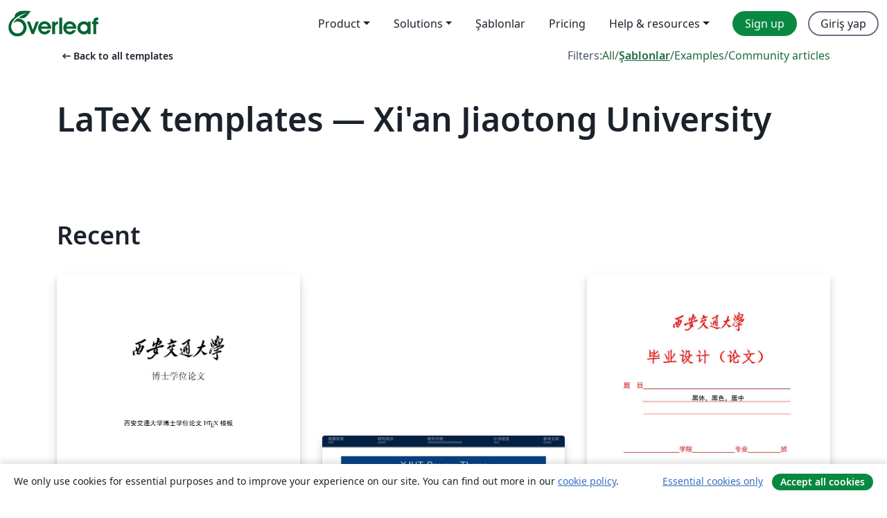

--- FILE ---
content_type: text/html; charset=utf-8
request_url: https://tr.overleaf.com/latex/templates/tagged/xjtu
body_size: 12406
content:
<!DOCTYPE html><html lang="tr"><head><title translate="no">Templates - Journals, CVs, Presentations, Reports and More - Overleaf, Çevrimiçi LaTeX Editörü</title><meta name="twitter:title" content="Templates - Journals, CVs, Presentations, Reports and More"><meta name="og:title" content="Templates - Journals, CVs, Presentations, Reports and More"><meta name="description" content="Produce beautiful documents starting from our gallery of LaTeX templates for journals, conferences, theses, reports, CVs and much more."><meta itemprop="description" content="Produce beautiful documents starting from our gallery of LaTeX templates for journals, conferences, theses, reports, CVs and much more."><meta itemprop="image" content="https://cdn.overleaf.com/img/ol-brand/overleaf_og_logo.png"><meta name="image" content="https://cdn.overleaf.com/img/ol-brand/overleaf_og_logo.png"><meta itemprop="name" content="Overleaf, the Online LaTeX Editor"><meta name="twitter:card" content="summary"><meta name="twitter:site" content="@overleaf"><meta name="twitter:description" content="An online LaTeX editor that’s easy to use. No installation, real-time collaboration, version control, hundreds of LaTeX templates, and more."><meta name="twitter:image" content="https://cdn.overleaf.com/img/ol-brand/overleaf_og_logo.png"><meta property="fb:app_id" content="400474170024644"><meta property="og:description" content="An online LaTeX editor that’s easy to use. No installation, real-time collaboration, version control, hundreds of LaTeX templates, and more."><meta property="og:image" content="https://cdn.overleaf.com/img/ol-brand/overleaf_og_logo.png"><meta property="og:type" content="website"><meta name="viewport" content="width=device-width, initial-scale=1.0, user-scalable=yes"><link rel="icon" sizes="32x32" href="https://cdn.overleaf.com/favicon-32x32.png"><link rel="icon" sizes="16x16" href="https://cdn.overleaf.com/favicon-16x16.png"><link rel="icon" href="https://cdn.overleaf.com/favicon.svg" type="image/svg+xml"><link rel="apple-touch-icon" href="https://cdn.overleaf.com/apple-touch-icon.png"><link rel="mask-icon" href="https://cdn.overleaf.com/mask-favicon.svg" color="#046530"><link rel="canonical" href="https://tr.overleaf.com/latex/templates/tagged/xjtu"><link rel="manifest" href="https://cdn.overleaf.com/web.sitemanifest"><link rel="stylesheet" href="https://cdn.overleaf.com/stylesheets/main-style-afe04ae5b3f262f1f6a9.css" id="main-stylesheet"><link rel="alternate" href="https://www.overleaf.com/latex/templates/tagged/xjtu" hreflang="en"><link rel="alternate" href="https://cs.overleaf.com/latex/templates/tagged/xjtu" hreflang="cs"><link rel="alternate" href="https://es.overleaf.com/latex/templates/tagged/xjtu" hreflang="es"><link rel="alternate" href="https://pt.overleaf.com/latex/templates/tagged/xjtu" hreflang="pt"><link rel="alternate" href="https://fr.overleaf.com/latex/templates/tagged/xjtu" hreflang="fr"><link rel="alternate" href="https://de.overleaf.com/latex/templates/tagged/xjtu" hreflang="de"><link rel="alternate" href="https://sv.overleaf.com/latex/templates/tagged/xjtu" hreflang="sv"><link rel="alternate" href="https://tr.overleaf.com/latex/templates/tagged/xjtu" hreflang="tr"><link rel="alternate" href="https://it.overleaf.com/latex/templates/tagged/xjtu" hreflang="it"><link rel="alternate" href="https://cn.overleaf.com/latex/templates/tagged/xjtu" hreflang="zh-CN"><link rel="alternate" href="https://no.overleaf.com/latex/templates/tagged/xjtu" hreflang="no"><link rel="alternate" href="https://ru.overleaf.com/latex/templates/tagged/xjtu" hreflang="ru"><link rel="alternate" href="https://da.overleaf.com/latex/templates/tagged/xjtu" hreflang="da"><link rel="alternate" href="https://ko.overleaf.com/latex/templates/tagged/xjtu" hreflang="ko"><link rel="alternate" href="https://ja.overleaf.com/latex/templates/tagged/xjtu" hreflang="ja"><link rel="preload" href="https://cdn.overleaf.com/js/tr-json-202b110eeb9f2e13d65d.js" as="script" nonce="8rPESjxlTgzWX51Pu0VyMw=="><script type="text/javascript" nonce="8rPESjxlTgzWX51Pu0VyMw==" id="ga-loader" data-ga-token="UA-112092690-1" data-ga-token-v4="G-RV4YBCCCWJ" data-cookie-domain=".overleaf.com" data-session-analytics-id="f30a49c2-632c-48a6-a2c5-a0de0b685242">var gaSettings = document.querySelector('#ga-loader').dataset;
var gaid = gaSettings.gaTokenV4;
var gaToken = gaSettings.gaToken;
var cookieDomain = gaSettings.cookieDomain;
var sessionAnalyticsId = gaSettings.sessionAnalyticsId;
if(gaid) {
    var additionalGaConfig = sessionAnalyticsId ? { 'user_id': sessionAnalyticsId } : {};
    window.dataLayer = window.dataLayer || [];
    function gtag(){
        dataLayer.push(arguments);
    }
    gtag('js', new Date());
    gtag('config', gaid, { 'anonymize_ip': true, ...additionalGaConfig });
}
if (gaToken) {
    window.ga = window.ga || function () {
        (window.ga.q = window.ga.q || []).push(arguments);
    }, window.ga.l = 1 * new Date();
}
var loadGA = window.olLoadGA = function() {
    if (gaid) {
        var s = document.createElement('script');
        s.setAttribute('async', 'async');
        s.setAttribute('src', 'https://www.googletagmanager.com/gtag/js?id=' + gaid);
        document.querySelector('head').append(s);
    } 
    if (gaToken) {
        (function(i,s,o,g,r,a,m){i['GoogleAnalyticsObject']=r;i[r]=i[r]||function(){
        (i[r].q=i[r].q||[]).push(arguments)},i[r].l=1*new Date();a=s.createElement(o),
        m=s.getElementsByTagName(o)[0];a.async=1;a.src=g;m.parentNode.insertBefore(a,m)
        })(window,document,'script','//www.google-analytics.com/analytics.js','ga');
        ga('create', gaToken, cookieDomain.replace(/^\./, ""));
        ga('set', 'anonymizeIp', true);
        if (sessionAnalyticsId) {
            ga('set', 'userId', sessionAnalyticsId);
        }
        ga('send', 'pageview');
    }
};
// Check if consent given (features/cookie-banner)
var oaCookie = document.cookie.split('; ').find(function(cookie) {
    return cookie.startsWith('oa=');
});
if(oaCookie) {
    var oaCookieValue = oaCookie.split('=')[1];
    if(oaCookieValue === '1') {
        loadGA();
    }
}
</script><meta name="ol-csrfToken" content="IebIWukT-xzCky8UZAANItB2p6PH4jizw3q0"><meta name="ol-baseAssetPath" content="https://cdn.overleaf.com/"><meta name="ol-mathJaxPath" content="/js/libs/mathjax-3.2.2/es5/tex-svg-full.js"><meta name="ol-dictionariesRoot" content="/js/dictionaries/0.0.3/"><meta name="ol-usersEmail" content=""><meta name="ol-ab" data-type="json" content="{}"><meta name="ol-user_id"><meta name="ol-i18n" data-type="json" content="{&quot;currentLangCode&quot;:&quot;tr&quot;}"><meta name="ol-ExposedSettings" data-type="json" content="{&quot;isOverleaf&quot;:true,&quot;appName&quot;:&quot;Overleaf&quot;,&quot;adminEmail&quot;:&quot;support@overleaf.com&quot;,&quot;dropboxAppName&quot;:&quot;Overleaf&quot;,&quot;ieeeBrandId&quot;:15,&quot;hasAffiliationsFeature&quot;:true,&quot;hasSamlFeature&quot;:true,&quot;samlInitPath&quot;:&quot;/saml/ukamf/init&quot;,&quot;hasLinkUrlFeature&quot;:true,&quot;hasLinkedProjectFileFeature&quot;:true,&quot;hasLinkedProjectOutputFileFeature&quot;:true,&quot;siteUrl&quot;:&quot;https://www.overleaf.com&quot;,&quot;emailConfirmationDisabled&quot;:false,&quot;maxEntitiesPerProject&quot;:2000,&quot;maxUploadSize&quot;:52428800,&quot;projectUploadTimeout&quot;:120000,&quot;recaptchaSiteKey&quot;:&quot;6LebiTwUAAAAAMuPyjA4pDA4jxPxPe2K9_ndL74Q&quot;,&quot;recaptchaDisabled&quot;:{&quot;invite&quot;:true,&quot;login&quot;:false,&quot;passwordReset&quot;:false,&quot;register&quot;:false,&quot;addEmail&quot;:false},&quot;textExtensions&quot;:[&quot;tex&quot;,&quot;latex&quot;,&quot;sty&quot;,&quot;cls&quot;,&quot;bst&quot;,&quot;bib&quot;,&quot;bibtex&quot;,&quot;txt&quot;,&quot;tikz&quot;,&quot;mtx&quot;,&quot;rtex&quot;,&quot;md&quot;,&quot;asy&quot;,&quot;lbx&quot;,&quot;bbx&quot;,&quot;cbx&quot;,&quot;m&quot;,&quot;lco&quot;,&quot;dtx&quot;,&quot;ins&quot;,&quot;ist&quot;,&quot;def&quot;,&quot;clo&quot;,&quot;ldf&quot;,&quot;rmd&quot;,&quot;lua&quot;,&quot;gv&quot;,&quot;mf&quot;,&quot;yml&quot;,&quot;yaml&quot;,&quot;lhs&quot;,&quot;mk&quot;,&quot;xmpdata&quot;,&quot;cfg&quot;,&quot;rnw&quot;,&quot;ltx&quot;,&quot;inc&quot;],&quot;editableFilenames&quot;:[&quot;latexmkrc&quot;,&quot;.latexmkrc&quot;,&quot;makefile&quot;,&quot;gnumakefile&quot;],&quot;validRootDocExtensions&quot;:[&quot;tex&quot;,&quot;Rtex&quot;,&quot;ltx&quot;,&quot;Rnw&quot;],&quot;fileIgnorePattern&quot;:&quot;**/{{__MACOSX,.git,.texpadtmp,.R}{,/**},.!(latexmkrc),*.{dvi,aux,log,toc,out,pdfsync,synctex,synctex(busy),fdb_latexmk,fls,nlo,ind,glo,gls,glg,bbl,blg,doc,docx,gz,swp}}&quot;,&quot;sentryAllowedOriginRegex&quot;:&quot;^(https://[a-z]+\\\\.overleaf.com|https://cdn.overleaf.com|https://compiles.overleafusercontent.com)/&quot;,&quot;sentryDsn&quot;:&quot;https://4f0989f11cb54142a5c3d98b421b930a@app.getsentry.com/34706&quot;,&quot;sentryEnvironment&quot;:&quot;production&quot;,&quot;sentryRelease&quot;:&quot;3020d40b2b9182c68cc7c23c1f2f18cd7851d7d4&quot;,&quot;hotjarId&quot;:&quot;5148484&quot;,&quot;hotjarVersion&quot;:&quot;6&quot;,&quot;enableSubscriptions&quot;:true,&quot;gaToken&quot;:&quot;UA-112092690-1&quot;,&quot;gaTokenV4&quot;:&quot;G-RV4YBCCCWJ&quot;,&quot;propensityId&quot;:&quot;propensity-001384&quot;,&quot;cookieDomain&quot;:&quot;.overleaf.com&quot;,&quot;templateLinks&quot;:[{&quot;name&quot;:&quot;Journal articles&quot;,&quot;url&quot;:&quot;/gallery/tagged/academic-journal&quot;,&quot;trackingKey&quot;:&quot;academic-journal&quot;},{&quot;name&quot;:&quot;Books&quot;,&quot;url&quot;:&quot;/gallery/tagged/book&quot;,&quot;trackingKey&quot;:&quot;book&quot;},{&quot;name&quot;:&quot;Formal letters&quot;,&quot;url&quot;:&quot;/gallery/tagged/formal-letter&quot;,&quot;trackingKey&quot;:&quot;formal-letter&quot;},{&quot;name&quot;:&quot;Assignments&quot;,&quot;url&quot;:&quot;/gallery/tagged/homework&quot;,&quot;trackingKey&quot;:&quot;homework-assignment&quot;},{&quot;name&quot;:&quot;Posters&quot;,&quot;url&quot;:&quot;/gallery/tagged/poster&quot;,&quot;trackingKey&quot;:&quot;poster&quot;},{&quot;name&quot;:&quot;Presentations&quot;,&quot;url&quot;:&quot;/gallery/tagged/presentation&quot;,&quot;trackingKey&quot;:&quot;presentation&quot;},{&quot;name&quot;:&quot;Reports&quot;,&quot;url&quot;:&quot;/gallery/tagged/report&quot;,&quot;trackingKey&quot;:&quot;lab-report&quot;},{&quot;name&quot;:&quot;CVs and résumés&quot;,&quot;url&quot;:&quot;/gallery/tagged/cv&quot;,&quot;trackingKey&quot;:&quot;cv&quot;},{&quot;name&quot;:&quot;Theses&quot;,&quot;url&quot;:&quot;/gallery/tagged/thesis&quot;,&quot;trackingKey&quot;:&quot;thesis&quot;},{&quot;name&quot;:&quot;view_all&quot;,&quot;url&quot;:&quot;/latex/templates&quot;,&quot;trackingKey&quot;:&quot;view-all&quot;}],&quot;labsEnabled&quot;:true,&quot;wikiEnabled&quot;:true,&quot;templatesEnabled&quot;:true,&quot;cioWriteKey&quot;:&quot;2530db5896ec00db632a&quot;,&quot;cioSiteId&quot;:&quot;6420c27bb72163938e7d&quot;,&quot;linkedInInsightsPartnerId&quot;:&quot;7472905&quot;}"><meta name="ol-splitTestVariants" data-type="json" content="{&quot;hotjar-marketing&quot;:&quot;default&quot;}"><meta name="ol-splitTestInfo" data-type="json" content="{&quot;hotjar-marketing&quot;:{&quot;phase&quot;:&quot;release&quot;,&quot;badgeInfo&quot;:{&quot;tooltipText&quot;:&quot;&quot;,&quot;url&quot;:&quot;&quot;}}}"><meta name="ol-algolia" data-type="json" content="{&quot;appId&quot;:&quot;SK53GL4JLY&quot;,&quot;apiKey&quot;:&quot;9ac63d917afab223adbd2cd09ad0eb17&quot;,&quot;indexes&quot;:{&quot;wiki&quot;:&quot;learn-wiki&quot;,&quot;gallery&quot;:&quot;gallery-production&quot;}}"><meta name="ol-isManagedAccount" data-type="boolean"><meta name="ol-shouldLoadHotjar" data-type="boolean"><meta name="ol-galleryTagName" data-type="string" content="xjtu"></head><body class="website-redesign" data-theme="default"><a class="skip-to-content" href="#main-content">Skip to content</a><nav class="navbar navbar-default navbar-main navbar-expand-lg website-redesign-navbar" aria-label="Primary"><div class="container-fluid navbar-container"><div class="navbar-header"><a class="navbar-brand" href="/" aria-label="Overleaf"><div class="navbar-logo"></div></a></div><button class="navbar-toggler collapsed" id="navbar-toggle-btn" type="button" data-bs-toggle="collapse" data-bs-target="#navbar-main-collapse" aria-controls="navbar-main-collapse" aria-expanded="false" aria-label="Toggle Yol gösterici"><span class="material-symbols" aria-hidden="true" translate="no">menu</span></button><div class="navbar-collapse collapse" id="navbar-main-collapse"><ul class="nav navbar-nav navbar-right ms-auto" role="menubar"><!-- loop over header_extras--><li class="dropdown subdued" role="none"><button class="dropdown-toggle" aria-haspopup="true" aria-expanded="false" data-bs-toggle="dropdown" role="menuitem" event-tracking="menu-expand" event-tracking-mb="true" event-tracking-trigger="click" event-segmentation="{&quot;item&quot;:&quot;product&quot;,&quot;location&quot;:&quot;top-menu&quot;}">Product</button><ul class="dropdown-menu dropdown-menu-end" role="menu"><li role="none"><a class="dropdown-item" role="menuitem" href="/about/features-overview" event-tracking="menu-click" event-tracking-mb="true" event-tracking-trigger="click" event-segmentation='{"item":"premium-features","location":"top-menu"}'>Özellikler</a></li><li role="none"><a class="dropdown-item" role="menuitem" href="/about/ai-features" event-tracking="menu-click" event-tracking-mb="true" event-tracking-trigger="click" event-segmentation='{"item":"ai-features","location":"top-menu"}'>AI</a></li></ul></li><li class="dropdown subdued" role="none"><button class="dropdown-toggle" aria-haspopup="true" aria-expanded="false" data-bs-toggle="dropdown" role="menuitem" event-tracking="menu-expand" event-tracking-mb="true" event-tracking-trigger="click" event-segmentation="{&quot;item&quot;:&quot;solutions&quot;,&quot;location&quot;:&quot;top-menu&quot;}">Solutions</button><ul class="dropdown-menu dropdown-menu-end" role="menu"><li role="none"><a class="dropdown-item" role="menuitem" href="/for/enterprises" event-tracking="menu-click" event-tracking-mb="true" event-tracking-trigger="click" event-segmentation='{"item":"enterprises","location":"top-menu"}'>For business</a></li><li role="none"><a class="dropdown-item" role="menuitem" href="/for/universities" event-tracking="menu-click" event-tracking-mb="true" event-tracking-trigger="click" event-segmentation='{"item":"universities","location":"top-menu"}'>For universities</a></li><li role="none"><a class="dropdown-item" role="menuitem" href="/for/government" event-tracking="menu-click" event-tracking-mb="true" event-tracking-trigger="click" event-segmentation='{"item":"government","location":"top-menu"}'>For government</a></li><li role="none"><a class="dropdown-item" role="menuitem" href="/for/publishers" event-tracking="menu-click" event-tracking-mb="true" event-tracking-trigger="click" event-segmentation='{"item":"publishers","location":"top-menu"}'>For publishers</a></li><li role="none"><a class="dropdown-item" role="menuitem" href="/about/customer-stories" event-tracking="menu-click" event-tracking-mb="true" event-tracking-trigger="click" event-segmentation='{"item":"customer-stories","location":"top-menu"}'>Customer stories</a></li></ul></li><li class="subdued" role="none"><a class="nav-link subdued" role="menuitem" href="/latex/templates" event-tracking="menu-click" event-tracking-mb="true" event-tracking-trigger="click" event-segmentation='{"item":"templates","location":"top-menu"}'>Şablonlar</a></li><li class="subdued" role="none"><a class="nav-link subdued" role="menuitem" href="/user/subscription/plans" event-tracking="menu-click" event-tracking-mb="true" event-tracking-trigger="click" event-segmentation='{"item":"pricing","location":"top-menu"}'>Pricing</a></li><li class="dropdown subdued nav-item-help" role="none"><button class="dropdown-toggle" aria-haspopup="true" aria-expanded="false" data-bs-toggle="dropdown" role="menuitem" event-tracking="menu-expand" event-tracking-mb="true" event-tracking-trigger="click" event-segmentation="{&quot;item&quot;:&quot;help-and-resources&quot;,&quot;location&quot;:&quot;top-menu&quot;}">Help & resources</button><ul class="dropdown-menu dropdown-menu-end" role="menu"><li role="none"><a class="dropdown-item" role="menuitem" href="/learn" event-tracking="menu-click" event-tracking-mb="true" event-tracking-trigger="click" event-segmentation='{"item":"learn","location":"top-menu"}'>Dökümantasyon</a></li><li role="none"><a class="dropdown-item" role="menuitem" href="/for/community/resources" event-tracking="menu-click" event-tracking-mb="true" event-tracking-trigger="click" event-segmentation='{"item":"help-guides","location":"top-menu"}'>Help guides</a></li><li role="none"><a class="dropdown-item" role="menuitem" href="/about/why-latex" event-tracking="menu-click" event-tracking-mb="true" event-tracking-trigger="click" event-segmentation='{"item":"why-latex","location":"top-menu"}'>Why LaTeX?</a></li><li role="none"><a class="dropdown-item" role="menuitem" href="/blog" event-tracking="menu-click" event-tracking-mb="true" event-tracking-trigger="click" event-segmentation='{"item":"blog","location":"top-menu"}'>Blog</a></li><li role="none"><a class="dropdown-item" role="menuitem" data-ol-open-contact-form-modal="contact-us" data-bs-target="#contactUsModal" href data-bs-toggle="modal" event-tracking="menu-click" event-tracking-mb="true" event-tracking-trigger="click" event-segmentation='{"item":"contact","location":"top-menu"}'><span>İletişime geçin</span></a></li></ul></li><!-- logged out--><!-- register link--><li class="primary" role="none"><a class="nav-link" role="menuitem" href="/register" event-tracking="menu-click" event-tracking-action="clicked" event-tracking-trigger="click" event-tracking-mb="true" event-segmentation='{"page":"/latex/templates/tagged/xjtu","item":"register","location":"top-menu"}'>Sign up</a></li><!-- login link--><li role="none"><a class="nav-link" role="menuitem" href="/login" event-tracking="menu-click" event-tracking-action="clicked" event-tracking-trigger="click" event-tracking-mb="true" event-segmentation='{"page":"/latex/templates/tagged/xjtu","item":"login","location":"top-menu"}'>Giriş yap</a></li><!-- projects link and account menu--></ul></div></div></nav><main class="gallery gallery-tagged content content-page" id="main-content"><div class="container"><div class="tagged-header-container"><div class="row"><div class="col-xl-6 col-lg-5"><a class="previous-page-link" href="/latex/templates"><span class="material-symbols material-symbols-rounded" aria-hidden="true" translate="no">arrow_left_alt</span>Back to all templates</a></div><div class="col-xl-6 col-lg-7"><div class="gallery-filters"><span>Filters:</span><a href="/gallery/tagged/xjtu">All</a><span aria-hidden="true">/</span><a class="active" href="/latex/templates/tagged/xjtu">Şablonlar</a><span aria-hidden="true">/</span><a href="/latex/examples/tagged/xjtu">Examples</a><span aria-hidden="true">/</span><a href="/articles/tagged/xjtu">Community articles</a></div></div><div class="col-md-12"><h1 class="gallery-title">LaTeX templates — Xi'an Jiaotong University</h1></div></div><div class="row"><div class="col-lg-8"><p class="gallery-summary"></p></div></div></div><div class="row recent-docs"><div class="col-md-12"><h2>Recent</h2></div></div><div class="row gallery-container"><div class="gallery-thumbnail col-12 col-md-6 col-lg-4"><a href="/latex/templates/latex-template-for-doctoral-thesis-of-xjtu/bmrqcdhbdrcw" event-tracking-mb="true" event-tracking="gallery-list-item-click" event-tracking-trigger="click" event-segmentation="{&quot;template&quot;:&quot;/latex/templates/latex-template-for-doctoral-thesis-of-xjtu/bmrqcdhbdrcw&quot;,&quot;featuredList&quot;:false,&quot;urlSlug&quot;:&quot;latex-template-for-doctoral-thesis-of-xjtu&quot;,&quot;type&quot;:&quot;template&quot;}"><div class="thumbnail"><img src="https://writelatex.s3.amazonaws.com/published_ver/5443.jpeg?X-Amz-Expires=14400&amp;X-Amz-Date=20260120T102421Z&amp;X-Amz-Algorithm=AWS4-HMAC-SHA256&amp;X-Amz-Credential=AKIAWJBOALPNFPV7PVH5/20260120/us-east-1/s3/aws4_request&amp;X-Amz-SignedHeaders=host&amp;X-Amz-Signature=160a34ec4d044cdba497472bd41b96cca4cd69dadd175d65b0a0bd3e45a3c693" alt="LaTeX Template for Doctoral Thesis of XJTU"></div><span class="gallery-list-item-title"><span class="caption-title">LaTeX Template for Doctoral Thesis of XJTU</span><span class="badge-container"></span></span></a><div class="caption"><p class="caption-description">This is a LaTeX template for doctoral thesis of Xi'an Jiaotong University (XJTU)</p><div class="author-name"><div>Ming Zhang</div></div></div></div><div class="gallery-thumbnail col-12 col-md-6 col-lg-4"><a href="/latex/templates/xjtu-beamer-theme/ddhzxgwqbvsy" event-tracking-mb="true" event-tracking="gallery-list-item-click" event-tracking-trigger="click" event-segmentation="{&quot;template&quot;:&quot;/latex/templates/xjtu-beamer-theme/ddhzxgwqbvsy&quot;,&quot;featuredList&quot;:false,&quot;urlSlug&quot;:&quot;xjtu-beamer-theme&quot;,&quot;type&quot;:&quot;template&quot;}"><div class="thumbnail"><img src="https://writelatex.s3.amazonaws.com/published_ver/25562.jpeg?X-Amz-Expires=14400&amp;X-Amz-Date=20260120T102421Z&amp;X-Amz-Algorithm=AWS4-HMAC-SHA256&amp;X-Amz-Credential=AKIAWJBOALPNFPV7PVH5/20260120/us-east-1/s3/aws4_request&amp;X-Amz-SignedHeaders=host&amp;X-Amz-Signature=60810f6b75b06bc5b929415a53f9c74e3c0099b89d6180a81dbc7d2dd7684301" alt="XJTU Beamer Theme"></div><span class="gallery-list-item-title"><span class="caption-title">XJTU Beamer Theme</span><span class="badge-container"></span></span></a><div class="caption"><p class="caption-description">This is a LaTeX template for Presentation of Xi'an Jiaotong University (XJTU)
西安交通大学毕业设计开题报告模板</p><div class="author-name"><div>Wang Jing</div></div></div></div><div class="gallery-thumbnail col-12 col-md-6 col-lg-4"><a href="/latex/templates/xjtu-bachelor-thesis-latex-template/vtrzctjqnpzv" event-tracking-mb="true" event-tracking="gallery-list-item-click" event-tracking-trigger="click" event-segmentation="{&quot;template&quot;:&quot;/latex/templates/xjtu-bachelor-thesis-latex-template/vtrzctjqnpzv&quot;,&quot;featuredList&quot;:false,&quot;urlSlug&quot;:&quot;xjtu-bachelor-thesis-latex-template&quot;,&quot;type&quot;:&quot;template&quot;}"><div class="thumbnail"><img src="https://writelatex.s3.amazonaws.com/published_ver/20504.jpeg?X-Amz-Expires=14400&amp;X-Amz-Date=20260120T102422Z&amp;X-Amz-Algorithm=AWS4-HMAC-SHA256&amp;X-Amz-Credential=AKIAWJBOALPNFPV7PVH5/20260120/us-east-1/s3/aws4_request&amp;X-Amz-SignedHeaders=host&amp;X-Amz-Signature=f014e8eb5fb0b8aea89c65b45204b67e4c54d6eae48e0b9f0efb8cb578ae5d4f" alt="XJTU Bachelor Thesis LaTeX Template"></div><span class="gallery-list-item-title"><span class="caption-title">XJTU Bachelor Thesis LaTeX Template</span><span class="badge-container"></span></span></a><div class="caption"><p class="caption-description">A refined version of XJTU-Bachelor-Thesis-LaTeX-Template (2021) by Zirui Zhao and Ming Zhang. Thanks for the generous contribution by these predecessors</p><div class="author-name"><div>Siyuan Wu, Zirui Zhao, Ming Zhang</div></div></div></div><div class="gallery-thumbnail col-12 col-md-6 col-lg-4"><a href="/latex/templates/xjtu-thesis/vzmthssprtrw" event-tracking-mb="true" event-tracking="gallery-list-item-click" event-tracking-trigger="click" event-segmentation="{&quot;template&quot;:&quot;/latex/templates/xjtu-thesis/vzmthssprtrw&quot;,&quot;featuredList&quot;:false,&quot;urlSlug&quot;:&quot;xjtu-thesis&quot;,&quot;type&quot;:&quot;template&quot;}"><div class="thumbnail"><img src="https://writelatex.s3.amazonaws.com/published_ver/20693.jpeg?X-Amz-Expires=14400&amp;X-Amz-Date=20260120T102422Z&amp;X-Amz-Algorithm=AWS4-HMAC-SHA256&amp;X-Amz-Credential=AKIAWJBOALPNFPV7PVH5/20260120/us-east-1/s3/aws4_request&amp;X-Amz-SignedHeaders=host&amp;X-Amz-Signature=c442141f7d6dbfb47a07a026d08b117bbcb7b92d79419a15346cebd71d9ec11b" alt="XJTU-thesis"></div><span class="gallery-list-item-title"><span class="caption-title">XJTU-thesis</span><span class="badge-container"></span></span></a><div class="caption"><p class="caption-description">西安交通大学学位论文模板（适用硕士、博士学位）
An official LaTeX template for Xi'an Jiaotong University degree thesis (Chinese and English)</p><div class="author-name"><div>Obster-Y</div></div></div></div><div class="gallery-thumbnail col-12 col-md-6 col-lg-4"><a href="/latex/templates/xjtu-latex-report/rhcsbnktcrrp" event-tracking-mb="true" event-tracking="gallery-list-item-click" event-tracking-trigger="click" event-segmentation="{&quot;template&quot;:&quot;/latex/templates/xjtu-latex-report/rhcsbnktcrrp&quot;,&quot;featuredList&quot;:false,&quot;urlSlug&quot;:&quot;xjtu-latex-report&quot;,&quot;type&quot;:&quot;template&quot;}"><div class="thumbnail"><img src="https://writelatex.s3.amazonaws.com/published_ver/18714.jpeg?X-Amz-Expires=14400&amp;X-Amz-Date=20260120T102422Z&amp;X-Amz-Algorithm=AWS4-HMAC-SHA256&amp;X-Amz-Credential=AKIAWJBOALPNFPV7PVH5/20260120/us-east-1/s3/aws4_request&amp;X-Amz-SignedHeaders=host&amp;X-Amz-Signature=148c8c7d6a42409523b522a997ef90ca1cb07b4ccab38aba93217d355f4bd6a0" alt="XJTU-latex-report"></div><span class="gallery-list-item-title"><span class="caption-title">XJTU-latex-report</span><span class="badge-container"></span></span></a><div class="caption"><p class="caption-description">西安交通大学本科实验报告LaTeX模板
A LaTeX template of report in required format for XJTU

Github: &amp;gt;a href=&quot;https://github.com/chaoers/XJTU-latex-report&quot;&amp;gt;https://github.com/chaoers/XJTU-latex-report</p><div class="author-name"><div>Asterisk</div></div></div></div><div class="gallery-thumbnail col-12 col-md-6 col-lg-4"><a href="/latex/templates/xjtu-bachelor-thesis-template-2024/xkzqhwkdfpjx" event-tracking-mb="true" event-tracking="gallery-list-item-click" event-tracking-trigger="click" event-segmentation="{&quot;template&quot;:&quot;/latex/templates/xjtu-bachelor-thesis-template-2024/xkzqhwkdfpjx&quot;,&quot;featuredList&quot;:false,&quot;urlSlug&quot;:&quot;xjtu-bachelor-thesis-template-2024&quot;,&quot;type&quot;:&quot;template&quot;}"><div class="thumbnail"><img src="https://writelatex.s3.amazonaws.com/published_ver/37019.jpeg?X-Amz-Expires=14400&amp;X-Amz-Date=20260120T102422Z&amp;X-Amz-Algorithm=AWS4-HMAC-SHA256&amp;X-Amz-Credential=AKIAWJBOALPNFPV7PVH5/20260120/us-east-1/s3/aws4_request&amp;X-Amz-SignedHeaders=host&amp;X-Amz-Signature=545f1c9eeeaa0da2dfc0785df85c953a0b64cb919c8e21c3bcde0d21302bcc73" alt="XJTU Bachelor Thesis Template 2024"></div><span class="gallery-list-item-title"><span class="caption-title">XJTU Bachelor Thesis Template 2024</span><span class="badge-container"></span></span></a><div class="caption"><p class="caption-description">[2024.05] An updated version of the bachelor thesis template of Xi'an Jiaotong University, China. Minor revision based on the reference: GitHub https://github.com/Zipper-1/xjtuthesis/tree/master and Overleaf https://www.overleaf.com/latex/templates/xjtu-bachelor-thesis-latex-template/vtrzctjqnpzv. 

For reference only. For all detailed requirements, please refer to the latest regulations of the school, institution, etc. This template is not guaranteed to be completely error-free. All the meta information in the template, like name, major, and content, are fictitious.

Non-commercial, no copyright reserved.</p><div class="author-name"><div>Yichen (Zach) Wang</div></div></div></div></div><div class="row related-tags-header"><div class="col"><h2>Related Tags</h2></div></div><div class="row"><div class="col"><ul class="related-tags badge-link-list" id="related-tags"><li><a class="badge-link badge-link-light col-auto" href="/latex/templates/tagged/international-languages"><span class="badge text-dark bg-light"><span class="badge-content" data-bs-title="International Languages" data-badge-tooltip data-bs-placement="bottom">International Languages</span></span></a></li><li><a class="badge-link badge-link-light col-auto" href="/latex/templates/tagged/university"><span class="badge text-dark bg-light"><span class="badge-content" data-bs-title="University" data-badge-tooltip data-bs-placement="bottom">University</span></span></a></li><li><a class="badge-link badge-link-light col-auto" href="/latex/templates/tagged/beamer"><span class="badge text-dark bg-light"><span class="badge-content" data-bs-title="Beamer" data-badge-tooltip data-bs-placement="bottom">Beamer</span></span></a></li><li><a class="badge-link badge-link-light col-auto" href="/latex/templates/tagged/xelatex"><span class="badge text-dark bg-light"><span class="badge-content" data-bs-title="XeLaTeX" data-badge-tooltip data-bs-placement="bottom">XeLaTeX</span></span></a></li><li><a class="badge-link badge-link-light col-auto" href="/latex/templates/tagged/thesis"><span class="badge text-dark bg-light"><span class="badge-content" data-bs-title="Theses" data-badge-tooltip data-bs-placement="bottom">Theses</span></span></a></li><li><a class="badge-link badge-link-light col-auto" href="/latex/templates/tagged/report"><span class="badge text-dark bg-light"><span class="badge-content" data-bs-title="Reports" data-badge-tooltip data-bs-placement="bottom">Reports</span></span></a></li><li><a class="badge-link badge-link-light col-auto" href="/latex/templates/tagged/chinese"><span class="badge text-dark bg-light"><span class="badge-content" data-bs-title="Chinese" data-badge-tooltip data-bs-placement="bottom">Chinese</span></span></a></li></ul></div></div><div class="row show-more-tags d-none" id="more-tags-container"><div class="col-auto"><button class="btn btn-sm btn-secondary" id="more-tags" aria-controls="related-tags">Show more</button></div></div><div class="row"><div class="col-12"><div class="begin-now-card"><div class="card card-pattern"><div class="card-body"><p class="dm-mono"><span class="font-size-display-xs"><span class="text-purple-bright">\begin</span><wbr><span class="text-green-bright">{</span><span>now</span><span class="text-green-bright">}</span></span></p><p>Discover why over 25 million people worldwide trust Overleaf with their work.</p><p class="card-links"><a class="btn btn-primary card-link" href="/register">Sign up for free</a><a class="btn card-link btn-secondary" href="/user/subscription/plans">Explore all plans</a></p></div></div></div></div></div></div></main><footer class="fat-footer hidden-print website-redesign-fat-footer"><div class="fat-footer-container"><div class="fat-footer-sections"><div class="footer-section" id="footer-brand"><a class="footer-brand" href="/" aria-label="Overleaf"></a></div><div class="footer-section"><h2 class="footer-section-heading">Hakkında</h2><ul class="list-unstyled"><li><a href="/about">About us</a></li><li><a href="https://digitalscience.pinpointhq.com/">Careers</a></li><li><a href="/blog">Blog</a></li></ul></div><div class="footer-section"><h2 class="footer-section-heading">Solutions</h2><ul class="list-unstyled"><li><a href="/for/enterprises">For business</a></li><li><a href="/for/universities">For universities</a></li><li><a href="/for/government">For government</a></li><li><a href="/for/publishers">For publishers</a></li><li><a href="/about/customer-stories">Customer stories</a></li></ul></div><div class="footer-section"><h2 class="footer-section-heading">Learn</h2><ul class="list-unstyled"><li><a href="/learn/latex/Learn_LaTeX_in_30_minutes">Learn LaTeX in 30 minutes</a></li><li><a href="/latex/templates">Şablonlar</a></li><li><a href="/events/webinars">Webinars</a></li><li><a href="/learn/latex/Tutorials">Tutorials</a></li><li><a href="/learn/latex/Inserting_Images">How to insert images</a></li><li><a href="/learn/latex/Tables">How to create tables</a></li></ul></div><div class="footer-section"><h2 class="footer-section-heading">Pricing</h2><ul class="list-unstyled"><li><a href="/user/subscription/plans?itm_referrer=footer-for-indv">For individuals</a></li><li><a href="/user/subscription/plans?plan=group&amp;itm_referrer=footer-for-groups">For groups and organizations</a></li><li><a href="/user/subscription/plans?itm_referrer=footer-for-students#student-annual">For students</a></li></ul></div><div class="footer-section"><h2 class="footer-section-heading">Get involved</h2><ul class="list-unstyled"><li><a href="https://forms.gle/67PSpN1bLnjGCmPQ9">Let us know what you think</a></li></ul></div><div class="footer-section"><h2 class="footer-section-heading">Yardım</h2><ul class="list-unstyled"><li><a href="/learn">Dökümantasyon </a></li><li><a href="/contact">Contact us </a></li><li><a href="https://status.overleaf.com/">Website status</a></li></ul></div></div><div class="fat-footer-base"><div class="fat-footer-base-section fat-footer-base-meta"><div class="fat-footer-base-item"><div class="fat-footer-base-copyright">© 2026 Overleaf</div><a href="/legal">Privacy and Terms</a><a href="https://www.digital-science.com/security-certifications/">Compliance</a></div><ul class="fat-footer-base-item list-unstyled fat-footer-base-language"><li class="dropdown dropup subdued language-picker" dropdown><button class="btn btn-link btn-inline-link" id="language-picker-toggle" dropdown-toggle data-ol-lang-selector-tooltip data-bs-toggle="dropdown" aria-haspopup="true" aria-expanded="false" aria-label="Select Dil" tooltip="Dil" title="Dil"><span class="material-symbols" aria-hidden="true" translate="no">translate</span>&nbsp;<span class="language-picker-text">Türkçe</span></button><ul class="dropdown-menu dropdown-menu-sm-width" role="menu" aria-labelledby="language-picker-toggle"><li class="dropdown-header">Dil</li><li class="lng-option"><a class="menu-indent dropdown-item" href="https://www.overleaf.com/latex/templates/tagged/xjtu" role="menuitem" aria-selected="false">English</a></li><li class="lng-option"><a class="menu-indent dropdown-item" href="https://cs.overleaf.com/latex/templates/tagged/xjtu" role="menuitem" aria-selected="false">Čeština</a></li><li class="lng-option"><a class="menu-indent dropdown-item" href="https://es.overleaf.com/latex/templates/tagged/xjtu" role="menuitem" aria-selected="false">Español</a></li><li class="lng-option"><a class="menu-indent dropdown-item" href="https://pt.overleaf.com/latex/templates/tagged/xjtu" role="menuitem" aria-selected="false">Português</a></li><li class="lng-option"><a class="menu-indent dropdown-item" href="https://fr.overleaf.com/latex/templates/tagged/xjtu" role="menuitem" aria-selected="false">Français</a></li><li class="lng-option"><a class="menu-indent dropdown-item" href="https://de.overleaf.com/latex/templates/tagged/xjtu" role="menuitem" aria-selected="false">Deutsch</a></li><li class="lng-option"><a class="menu-indent dropdown-item" href="https://sv.overleaf.com/latex/templates/tagged/xjtu" role="menuitem" aria-selected="false">Svenska</a></li><li class="lng-option"><a class="menu-indent dropdown-item active" href="https://tr.overleaf.com/latex/templates/tagged/xjtu" role="menuitem" aria-selected="true">Türkçe<span class="material-symbols dropdown-item-trailing-icon" aria-hidden="true" translate="no">check</span></a></li><li class="lng-option"><a class="menu-indent dropdown-item" href="https://it.overleaf.com/latex/templates/tagged/xjtu" role="menuitem" aria-selected="false">Italiano</a></li><li class="lng-option"><a class="menu-indent dropdown-item" href="https://cn.overleaf.com/latex/templates/tagged/xjtu" role="menuitem" aria-selected="false">简体中文</a></li><li class="lng-option"><a class="menu-indent dropdown-item" href="https://no.overleaf.com/latex/templates/tagged/xjtu" role="menuitem" aria-selected="false">Norsk</a></li><li class="lng-option"><a class="menu-indent dropdown-item" href="https://ru.overleaf.com/latex/templates/tagged/xjtu" role="menuitem" aria-selected="false">Русский</a></li><li class="lng-option"><a class="menu-indent dropdown-item" href="https://da.overleaf.com/latex/templates/tagged/xjtu" role="menuitem" aria-selected="false">Dansk</a></li><li class="lng-option"><a class="menu-indent dropdown-item" href="https://ko.overleaf.com/latex/templates/tagged/xjtu" role="menuitem" aria-selected="false">한국어</a></li><li class="lng-option"><a class="menu-indent dropdown-item" href="https://ja.overleaf.com/latex/templates/tagged/xjtu" role="menuitem" aria-selected="false">日本語</a></li></ul></li></ul></div><div class="fat-footer-base-section fat-footer-base-social"><div class="fat-footer-base-item"><a class="fat-footer-social x-logo" href="https://x.com/overleaf"><svg xmlns="http://www.w3.org/2000/svg" viewBox="0 0 1200 1227" height="25"><path d="M714.163 519.284L1160.89 0H1055.03L667.137 450.887L357.328 0H0L468.492 681.821L0 1226.37H105.866L515.491 750.218L842.672 1226.37H1200L714.137 519.284H714.163ZM569.165 687.828L521.697 619.934L144.011 79.6944H306.615L611.412 515.685L658.88 583.579L1055.08 1150.3H892.476L569.165 687.854V687.828Z"></path></svg><span class="visually-hidden">Overleaf on X</span></a><a class="fat-footer-social facebook-logo" href="https://www.facebook.com/overleaf.editor"><svg xmlns="http://www.w3.org/2000/svg" viewBox="0 0 666.66668 666.66717" height="25"><defs><clipPath id="a" clipPathUnits="userSpaceOnUse"><path d="M0 700h700V0H0Z"></path></clipPath></defs><g clip-path="url(#a)" transform="matrix(1.33333 0 0 -1.33333 -133.333 800)"><path class="background" d="M0 0c0 138.071-111.929 250-250 250S-500 138.071-500 0c0-117.245 80.715-215.622 189.606-242.638v166.242h-51.552V0h51.552v32.919c0 85.092 38.508 124.532 122.048 124.532 15.838 0 43.167-3.105 54.347-6.211V81.986c-5.901.621-16.149.932-28.882.932-40.993 0-56.832-15.528-56.832-55.9V0h81.659l-14.028-76.396h-67.631v-171.773C-95.927-233.218 0-127.818 0 0" fill="#0866ff" transform="translate(600 350)"></path><path class="text" d="m0 0 14.029 76.396H-67.63v27.019c0 40.372 15.838 55.899 56.831 55.899 12.733 0 22.981-.31 28.882-.931v69.253c-11.18 3.106-38.509 6.212-54.347 6.212-83.539 0-122.048-39.441-122.048-124.533V76.396h-51.552V0h51.552v-166.242a250.559 250.559 0 0 1 60.394-7.362c10.254 0 20.358.632 30.288 1.831V0Z" fill="#fff" transform="translate(447.918 273.604)"></path></g></svg><span class="visually-hidden">Overleaf on Facebook</span></a><a class="fat-footer-social linkedin-logo" href="https://www.linkedin.com/company/writelatex-limited"><svg xmlns="http://www.w3.org/2000/svg" viewBox="0 0 72 72" height="25"><g fill="none" fill-rule="evenodd"><path class="background" fill="#0B66C3" d="M8 72h56a8 8 0 0 0 8-8V8a8 8 0 0 0-8-8H8a8 8 0 0 0-8 8v56a8 8 0 0 0 8 8"></path><path class="text" fill="#FFF" d="M62 62H51.316V43.802c0-4.99-1.896-7.777-5.845-7.777-4.296 0-6.54 2.901-6.54 7.777V62H28.632V27.333H38.93v4.67s3.096-5.729 10.453-5.729c7.353 0 12.617 4.49 12.617 13.777zM16.35 22.794c-3.508 0-6.35-2.864-6.35-6.397C10 12.864 12.842 10 16.35 10c3.507 0 6.347 2.864 6.347 6.397 0 3.533-2.84 6.397-6.348 6.397ZM11.032 62h10.736V27.333H11.033V62"></path></g></svg><span class="visually-hidden">Overleaf on LinkedIn</span></a></div></div></div></div></footer><section class="cookie-banner hidden-print hidden" aria-label="Cookie banner"><div class="cookie-banner-content">We only use cookies for essential purposes and to improve your experience on our site. You can find out more in our <a href="/legal#Cookies">cookie policy</a>.</div><div class="cookie-banner-actions"><button class="btn btn-link btn-sm" type="button" data-ol-cookie-banner-set-consent="essential">Essential cookies only</button><button class="btn btn-primary btn-sm" type="button" data-ol-cookie-banner-set-consent="all">Accept all cookies</button></div></section><div class="modal fade" id="contactUsModal" tabindex="-1" aria-labelledby="contactUsModalLabel" data-ol-contact-form-modal="contact-us"><div class="modal-dialog"><form name="contactForm" data-ol-async-form data-ol-contact-form data-ol-contact-form-with-search="true" role="form" aria-label="İletişime geçin" action="/support"><input name="inbox" type="hidden" value="support"><div class="modal-content"><div class="modal-header"><h4 class="modal-title" id="contactUsModalLabel">İrtibata geçin</h4><button class="btn-close" type="button" data-bs-dismiss="modal" aria-label="Kapat"><span aria-hidden="true"></span></button></div><div class="modal-body"><div data-ol-not-sent><div class="modal-form-messages"><div class="form-messages-bottom-margin" data-ol-form-messages-new-style="" role="alert"></div><div class="notification notification-type-error" hidden data-ol-custom-form-message="error_performing_request" role="alert" aria-live="polite"><div class="notification-icon"><span class="material-symbols" aria-hidden="true" translate="no">error</span></div><div class="notification-content text-left">Something went wrong. Please try again..</div></div></div><label class="form-label" for="contact-us-email-866">E-posta</label><div class="mb-3"><input class="form-control" name="email" id="contact-us-email-866" required type="email" spellcheck="false" maxlength="255" value="" data-ol-contact-form-email-input></div><div class="form-group"><label class="form-label" for="contact-us-subject-866">Subject</label><div class="mb-3"><input class="form-control" name="subject" id="contact-us-subject-866" required autocomplete="off" maxlength="255"><div data-ol-search-results-wrapper hidden><ul class="dropdown-menu contact-suggestions-dropdown show" data-ol-search-results aria-role="region" aria-label="Help articles matching your subject"><li class="dropdown-header">Have you checked our <a href="/learn/kb" target="_blank">knowledge base</a>?</li><li><hr class="dropdown-divider"></li><div data-ol-search-results-container></div></ul></div></div></div><label class="form-label" for="contact-us-sub-subject-866">What do you need help with?</label><div class="mb-3"><select class="form-select" name="subSubject" id="contact-us-sub-subject-866" required autocomplete="off"><option selected disabled>Please select…</option><option>Using LaTeX</option><option>Using the Overleaf Editor</option><option>Using Writefull</option><option>Logging in or managing your account</option><option>Managing your subscription</option><option>Using premium features</option><option>Contacting the Sales team</option><option>Other</option></select></div><label class="form-label" for="contact-us-project-url-866">Affected project URL (İsteğe bağlı)</label><div class="mb-3"><input class="form-control" name="projectUrl" id="contact-us-project-url-866"></div><label class="form-label" for="contact-us-message-866">Let us know how we can help</label><div class="mb-3"><textarea class="form-control contact-us-modal-textarea" name="message" id="contact-us-message-866" required type="text"></textarea></div><div class="mb-3 d-none"><label class="visually-hidden" for="important-message">Important message</label><input class="form-control" name="important_message" id="important-message"></div></div><div class="mt-2" data-ol-sent hidden><h5 class="message-received">Message received</h5><p>Thanks for getting in touch. Our team will get back to you by email as soon as possible.</p><p>Email:&nbsp;<span data-ol-contact-form-thank-you-email></span></p></div></div><div class="modal-footer" data-ol-not-sent><button class="btn btn-primary" type="submit" data-ol-disabled-inflight event-tracking="form-submitted-contact-us" event-tracking-mb="true" event-tracking-trigger="click" event-segmentation="{&quot;location&quot;:&quot;contact-us-form&quot;}"><span data-ol-inflight="idle">Send message</span><span hidden data-ol-inflight="pending">Sending&hellip;</span></button></div></div></form></div></div></body><script type="text/javascript" nonce="8rPESjxlTgzWX51Pu0VyMw==" src="https://cdn.overleaf.com/js/runtime-acf0066e8fa5d5d668bd.js"></script><script type="text/javascript" nonce="8rPESjxlTgzWX51Pu0VyMw==" src="https://cdn.overleaf.com/js/27582-79e5ed8c65f6833386ec.js"></script><script type="text/javascript" nonce="8rPESjxlTgzWX51Pu0VyMw==" src="https://cdn.overleaf.com/js/29088-e3f6cf68f932ee256fec.js"></script><script type="text/javascript" nonce="8rPESjxlTgzWX51Pu0VyMw==" src="https://cdn.overleaf.com/js/8732-61de629a6fc4a719a5e1.js"></script><script type="text/javascript" nonce="8rPESjxlTgzWX51Pu0VyMw==" src="https://cdn.overleaf.com/js/11229-f88489299ead995b1003.js"></script><script type="text/javascript" nonce="8rPESjxlTgzWX51Pu0VyMw==" src="https://cdn.overleaf.com/js/bootstrap-6faaf78625873fafb726.js"></script><script type="text/javascript" nonce="8rPESjxlTgzWX51Pu0VyMw==" src="https://cdn.overleaf.com/js/27582-79e5ed8c65f6833386ec.js"></script><script type="text/javascript" nonce="8rPESjxlTgzWX51Pu0VyMw==" src="https://cdn.overleaf.com/js/29088-e3f6cf68f932ee256fec.js"></script><script type="text/javascript" nonce="8rPESjxlTgzWX51Pu0VyMw==" src="https://cdn.overleaf.com/js/62382-0a4f25c3829fc56de629.js"></script><script type="text/javascript" nonce="8rPESjxlTgzWX51Pu0VyMw==" src="https://cdn.overleaf.com/js/16164-b8450ba94d9bab0bbae1.js"></script><script type="text/javascript" nonce="8rPESjxlTgzWX51Pu0VyMw==" src="https://cdn.overleaf.com/js/45250-424aec613d067a9a3e96.js"></script><script type="text/javascript" nonce="8rPESjxlTgzWX51Pu0VyMw==" src="https://cdn.overleaf.com/js/24686-731b5e0a16bfe66018de.js"></script><script type="text/javascript" nonce="8rPESjxlTgzWX51Pu0VyMw==" src="https://cdn.overleaf.com/js/99612-000be62f228c87d764b4.js"></script><script type="text/javascript" nonce="8rPESjxlTgzWX51Pu0VyMw==" src="https://cdn.overleaf.com/js/8732-61de629a6fc4a719a5e1.js"></script><script type="text/javascript" nonce="8rPESjxlTgzWX51Pu0VyMw==" src="https://cdn.overleaf.com/js/26348-e10ddc0eb984edb164b0.js"></script><script type="text/javascript" nonce="8rPESjxlTgzWX51Pu0VyMw==" src="https://cdn.overleaf.com/js/56215-8bbbe2cf23164e6294c4.js"></script><script type="text/javascript" nonce="8rPESjxlTgzWX51Pu0VyMw==" src="https://cdn.overleaf.com/js/22204-a9cc5e83c68d63a4e85e.js"></script><script type="text/javascript" nonce="8rPESjxlTgzWX51Pu0VyMw==" src="https://cdn.overleaf.com/js/47304-61d200ba111e63e2d34c.js"></script><script type="text/javascript" nonce="8rPESjxlTgzWX51Pu0VyMw==" src="https://cdn.overleaf.com/js/97910-33b5ae496770c42a6456.js"></script><script type="text/javascript" nonce="8rPESjxlTgzWX51Pu0VyMw==" src="https://cdn.overleaf.com/js/84586-354bd17e13382aba4161.js"></script><script type="text/javascript" nonce="8rPESjxlTgzWX51Pu0VyMw==" src="https://cdn.overleaf.com/js/97519-6759d15ea9ad7f4d6c85.js"></script><script type="text/javascript" nonce="8rPESjxlTgzWX51Pu0VyMw==" src="https://cdn.overleaf.com/js/81920-0120c779815f6c20abc9.js"></script><script type="text/javascript" nonce="8rPESjxlTgzWX51Pu0VyMw==" src="https://cdn.overleaf.com/js/99420-f66284da885ccc272b79.js"></script><script type="text/javascript" nonce="8rPESjxlTgzWX51Pu0VyMw==" src="https://cdn.overleaf.com/js/11229-f88489299ead995b1003.js"></script><script type="text/javascript" nonce="8rPESjxlTgzWX51Pu0VyMw==" src="https://cdn.overleaf.com/js/77474-c60464f50f9e7c4965bb.js"></script><script type="text/javascript" nonce="8rPESjxlTgzWX51Pu0VyMw==" src="https://cdn.overleaf.com/js/92439-14c18d886f5c8eb09f1b.js"></script><script type="text/javascript" nonce="8rPESjxlTgzWX51Pu0VyMw==" src="https://cdn.overleaf.com/js/771-e29b63a856e12bea8891.js"></script><script type="text/javascript" nonce="8rPESjxlTgzWX51Pu0VyMw==" src="https://cdn.overleaf.com/js/41735-7fa4bf6a02e25a4513fd.js"></script><script type="text/javascript" nonce="8rPESjxlTgzWX51Pu0VyMw==" src="https://cdn.overleaf.com/js/81331-ef104ada1a443273f6c2.js"></script><script type="text/javascript" nonce="8rPESjxlTgzWX51Pu0VyMw==" src="https://cdn.overleaf.com/js/modules/v2-templates/pages/gallery-10cda45d6b388ef1e9d8.js"></script><script type="text/javascript" nonce="8rPESjxlTgzWX51Pu0VyMw==" src="https://cdn.overleaf.com/js/27582-79e5ed8c65f6833386ec.js"></script><script type="text/javascript" nonce="8rPESjxlTgzWX51Pu0VyMw==" src="https://cdn.overleaf.com/js/tracking-68d16a86768b7bfb2b22.js"></script></html>